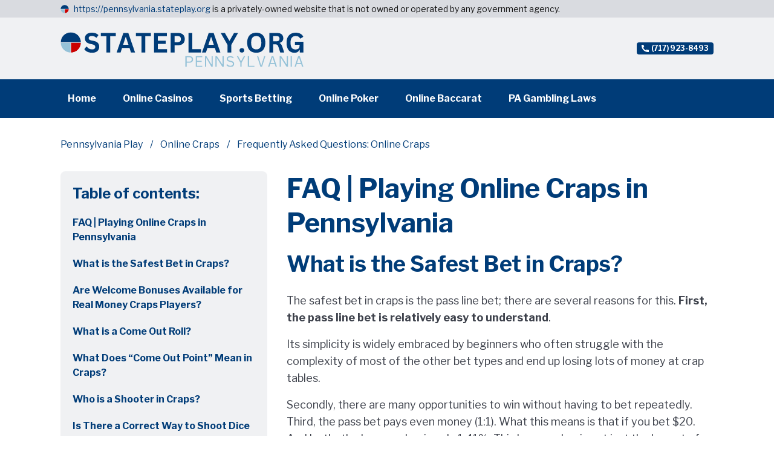

--- FILE ---
content_type: text/html; charset=utf-8
request_url: https://pennsylvania.stateplay.org/faq-craps
body_size: 11748
content:
<!DOCTYPE html><html lang="en-US"><head><meta charSet="utf-8"/><meta name="viewport" content="width=device-width"/><title>Online Craps FAQ - StatePlay.org</title><meta name="description" content="Learn more about playing online craps in Pennsylvania. Choose from a wide selection of betting options and casino bonuses for beginners and experienced players. "/><meta name="keywords" content="Pennsylvania craps faq, online craps faq, online casino, Pennsylvania casinos, Pennsylvania online gambling, Pennsylvania betmgm casino, Pennsylvania online poker, Pennsylvania online baccarat, Pennsylvania online blackjack, Pennsylvania online craps, Pennsylvania sports betting"/><link rel="shortcut icon" href="https://storage.googleapis.com/strapi-gambling-media/Favicon_71b8a65cb8/Favicon_71b8a65cb8.svg"/><meta property="og:url" content="https://pennsylvania.stateplay.org/faq-craps"/><meta property="og:image" content="https://storage.googleapis.com/strapi-gambling-media/Untitled_design_4_5ed1e2b092/Untitled_design_4_5ed1e2b092.png"/><meta property="og:description" content="Learn more about playing online craps in Pennsylvania. Choose from a wide selection of betting options and casino bonuses for beginners and experienced players. "/><meta property="og:site_name" content="Pennsylvania Play"/><script type="application/ld+json">{"@context":"https://schema.org","@type":"BreadcrumbList","itemListElement":[{"@type":"ListItem","position":1,"name":"Pennsylvania Play","item":"https://pennsylvania.stateplay.org"},{"@type":"ListItem","position":2,"name":"Online Craps","item":"https://pennsylvania.stateplay.org/online-craps"},{"@type":"ListItem","position":3,"name":"Frequently Asked Questions: Online Craps","item":"https://pennsylvania.stateplay.org/faq-craps"}]}</script><link rel="canonical" href="https://pennsylvania.stateplay.org/faq-craps"/><link rel="preload" as="image" imagesrcset="https://storage.googleapis.com/strapi-gambling-media/STATEPLAY_PENNSYLVANIA_0_75x_20c4c2817c/STATEPLAY_PENNSYLVANIA_0_75x_20c4c2817c.svg 1x, https://storage.googleapis.com/strapi-gambling-media/STATEPLAY_PENNSYLVANIA_0_75x_20c4c2817c/STATEPLAY_PENNSYLVANIA_0_75x_20c4c2817c.svg 2x"/><meta name="next-head-count" content="13"/><script>(function(w,d,s,l,i){w[l]=w[l]||[];w[l].push({'gtm.start':
                          new Date().getTime(),event:'gtm.js'});var f=d.getElementsByTagName(s)[0],
                          j=d.createElement(s),dl=l!='dataLayer'?'&l='+l:'';j.async=true;j.src=
                          'https://www.googletagmanager.com/gtm.js?id='+i+dl;f.parentNode.insertBefore(j,f);
                          })(window,document,'script','dataLayer','GTM-K6T429W');</script><link rel="preload" href="/_next/static/css/7cb448b49dbc69bc.css" as="style"/><link rel="stylesheet" href="/_next/static/css/7cb448b49dbc69bc.css" data-n-g=""/><link rel="preload" href="/_next/static/css/f957a8d26ef73520.css" as="style"/><link rel="stylesheet" href="/_next/static/css/f957a8d26ef73520.css" data-n-p=""/><noscript data-n-css=""></noscript></head><body><noscript><iframe src="https://www.googletagmanager.com/ns.html?id=GTM-K6T429W"
                            height="0" width="0" style="display:none;visibility:hidden"></iframe></noscript><div id="__next" data-reactroot=""><div style="position:fixed;top:0;left:0;right:0;height:4px;z-index:100;background:var(--ProgressBarBackground)"><div style="width:0%;background:var(--ProgressBarLine);height:4px"></div></div><div class="UpButton_button__F9ncw"><img alt="up button arrow" srcSet="/_next/static/media/nav_arrow.9cd7ea62.svg 1x, /_next/static/media/nav_arrow.9cd7ea62.svg 2x" src="/_next/static/media/nav_arrow.9cd7ea62.svg" width="26" height="16" decoding="async" data-nimg="future" loading="lazy" style="color:transparent"/></div><div><div style="display:flex;flex-direction:column;justify-content:space-between;min-height:100vh"><div><div class="Disclaimer_notice__IbS0a"><div class="Disclaimer_noticeInner__mj8fo"><div class="Disclaimer_noticeFlag__A6_W_"><img alt="logotype" srcSet="https://storage.googleapis.com/strapi-gambling-media/Favicon_71b8a65cb8/Favicon_71b8a65cb8.svg 1x, https://storage.googleapis.com/strapi-gambling-media/Favicon_71b8a65cb8/Favicon_71b8a65cb8.svg 2x" src="https://storage.googleapis.com/strapi-gambling-media/Favicon_71b8a65cb8/Favicon_71b8a65cb8.svg" width="14" height="14" decoding="async" data-nimg="future" loading="lazy" style="color:transparent"/></div><div><a href="/">https://pennsylvania.stateplay.org</a> is a privately-owned website that is not owned or operated by any government agency.</div></div></div><div class="Header_header__QcCzM"><div class="Header_container__vyvFy"><div class="Header_containerInner__I2wTI"><a href="/" class="Header_logo__ENi0Y"><img alt="STATEPLAY_PENNSYLVANIA0.75x.svg" srcSet="https://storage.googleapis.com/strapi-gambling-media/STATEPLAY_PENNSYLVANIA_0_75x_20c4c2817c/STATEPLAY_PENNSYLVANIA_0_75x_20c4c2817c.svg 1x, https://storage.googleapis.com/strapi-gambling-media/STATEPLAY_PENNSYLVANIA_0_75x_20c4c2817c/STATEPLAY_PENNSYLVANIA_0_75x_20c4c2817c.svg 2x" src="https://storage.googleapis.com/strapi-gambling-media/STATEPLAY_PENNSYLVANIA_0_75x_20c4c2817c/STATEPLAY_PENNSYLVANIA_0_75x_20c4c2817c.svg" width="10" height="10" decoding="async" data-nimg="future" style="color:transparent"/></a><div class="Header_searchAndNavigation__Ovrxn"><div class="Header_shortNavigation__xM_VL"><a class="Header_shortNavigationPhone__59_39" href="tel:+17179238493"><img alt="phone icon" srcSet="/_next/static/media/phoneIcon.ef3026e0.svg 1x, /_next/static/media/phoneIcon.ef3026e0.svg 2x" src="/_next/static/media/phoneIcon.ef3026e0.svg" width="12" height="12" decoding="async" data-nimg="future" loading="lazy" style="color:transparent"/><span>(717) 923-8493</span></a></div></div></div></div><div class="DesktopNavigation_container__xoVpA"><div class="DesktopNavigation_inner___IsQ8"><a href="/" class="">Home</a><a href="/online-casinos" class="">Online Casinos</a><a href="/sports-betting" class="">Sports Betting</a><a href="/online-poker" class="">Online Poker</a><a href="/online-baccarat" class="">Online Baccarat</a><a href="/gambling-laws" class="">PA Gambling Laws</a></div></div><div class="Header_mobileInner__Xn2yo" style="display:none"><div class="MobileNavigation_container__nY8Kq"><a href="/" class="MobileNavigation_link__8yKz4">Home</a><a href="/online-casinos" class="MobileNavigation_link__8yKz4">Online Casinos</a><a href="/sports-betting" class="MobileNavigation_link__8yKz4">Sports Betting</a><a href="/online-poker" class="MobileNavigation_link__8yKz4">Online Poker</a><a href="/online-baccarat" class="MobileNavigation_link__8yKz4">Online Baccarat</a><a href="/gambling-laws" class="MobileNavigation_link__8yKz4">PA Gambling Laws</a></div></div></div><div style="display:flex;flex-direction:column"><div class="PageHeader_pageHeader__N_Sv7"><div class="PageHeader_inner__CxtRq"><div class="PageHeader_breadcrumbs__xH3pX"><div class="Breadcrumbs_breadcrumbs__qFm96"><a href="/">Pennsylvania Play</a><a href="/online-craps">Online Craps</a><span>Frequently Asked Questions: Online Craps</span></div></div></div></div></div><div class="CategoryPage_wrapper__cxuku"><div class="CategoryPage_inner__gqTQ2"><div class="CategoryPage_secondaryColumn__YM4Yb"><div class="TableOfContent_tableOfContent__t74aO"><div class="TableOfContent_tableOfContentTitle__cVnKd">Table of contents:</div><div class="TableOfContent_scrollLinks__kXE9I"><a href="#faq--playing-online-craps-in-pennsylvania" class="">FAQ | Playing Online Craps in Pennsylvania</a><a href="#what-is-the-safest-bet-in-craps" class="">What is the Safest Bet in Craps?</a><a href="#are-welcome-bonuses-available-for-real-money-craps-players" class="">Are Welcome Bonuses Available for Real Money Craps Players?</a><a href="#what-is-a-come-out-roll" class="">What is a Come Out Roll?</a><a href="#what-does-“come-out-point”-mean-in-craps" class="">What Does “Come Out Point” Mean in Craps?</a><a href="#who-is-a-shooter-in-craps" class="">Who is a Shooter in Craps?</a><a href="#is-there-a-correct-way-to-shoot-dice-in-craps" class="">Is There a Correct Way to Shoot Dice in Craps?</a><a href="#what-are-the-types-of-craps-bets-available" class="">What are the Types of Craps Bets Available?</a><a href="#what-is-the-pass-line-bet" class="">What is the Pass Line Bet?</a><a href="#what-is-the-don’t-pass-line-bet" class="">What is the Don’t Pass Line Bet?</a><a href="#what-is-a-come-bet" class="">What is a Come Bet?</a><a href="#what-is-a-don’t-come-bet" class="">What is a Don’t Come Bet?</a><a href="#what-are-odds-bets-craps" class="">What are Odds Bets Craps?</a><a href="#what-are-place-bets" class="">What are Place Bets?</a><a href="#what-are-buy-bets" class="">What are Buy Bets?</a><a href="#what-are-place-to-lose-bets" class="">What are Place to Lose Bets?</a><a href="#what-is-the-house-edge-in-craps" class="">What is the House Edge in Craps?</a><a href="#what-are-odds-bets-in-crap" class="">What are Odds Bets in Crap?</a><a href="#what-are-the-big-6-and-big-8" class="">What are the Big 6 and Big 8?</a><a href="#how-does-a-horn-bet-work-in-craps" class="">How does a Horn Bet Work in Craps?</a><a href="#as-a-beginner-which-bet-should-i-go-with" class="">As a Beginner, Which Bet Should I Go With?</a><a href="#what-are-the-hardest-numbers-to-throw-in-craps" class="">What are the Hardest Numbers to Throw in Craps?</a><a href="#what-are-the-easiest-numbers-to-throw-in-craps" class="">What are the Easiest Numbers to Throw in Craps?</a><a href="#are-there-any-free-craps-games-to-play-online" class="">Are There Any Free Craps Games to Play Online?</a><a href="#what-does-‘yo’-mean-at-the-crap-table" class="">What Does ‘Yo’ Mean at the Crap Table?</a><a href="#is-there-a-strategy-that-gives-players-an-edge-when-you-play-craps-online" class="">Is There a Strategy That Gives Players an Edge when You Play Craps Online?</a></div></div></div><div class="CategoryPage_mainColumn__OYJAH"><div class="Content_content__2Hcsa"><h1 id="faq--playing-online-craps-in-pennsylvania">FAQ | Playing Online Craps in Pennsylvania</h1>
<h2 id="what-is-the-safest-bet-in-craps">What is the Safest Bet in Craps?</h2>
<p>The safest bet in craps is the pass line bet; there are several reasons for this. <strong>First, the pass line bet is relatively easy to understand</strong>. </p>
<p>Its simplicity is widely embraced by beginners who often struggle with the complexity of most of the other bet types and end up losing lots of money at crap tables. </p>
<p>Secondly, there are many opportunities to win without having to bet repeatedly. Third, the pass bet pays even money (1:1). What this means is that if you bet $20. And lastly, the house edge is only 1.41%. This house edge is not just the lowest of the table games; it is one of the lowest in the whole casino. </p>
<p>Because the house edge ensures that you lose money consistently in the long run while the crap casinos make money at your expense, it is crucial that you play games with the smallest house edges to safeguard your money. No other crap bet provides such relative security for your fund as the pass bet does.  </p>
<h2 id="are-welcome-bonuses-available-for-real-money-craps-players">Are Welcome Bonuses Available for Real Money Craps Players?</h2>
<p>Yes. Online casino sites often offer welcome bonuses for players who’ve just signed up for an account.</p>
<p>However, players should be aware that a bonus can only be withdrawn after all the wagering requirements have been met. Most casinos have different wagering requirements for their various crap games. Players must confirm if the bonus contributes to the playthrough requirements in order to maximize the bonus offered and increase their chances of withdrawing. </p>
<p>To fulfill the playthrough requirements, some casinos only accept real money bets.</p>
<p>Nonetheless, if the bonus helps with this, it would increase the possibility that the bonus can be withdrawn. This can be confirmed by reading the terms and conditions or the FAQ page.</p>
<h2 id="what-is-a-come-out-roll">What is a Come Out Roll?</h2>
<p>The come-out roll is the initial roll of the dice at the beginning of a game of craps or the first roll after the previous betting round has ended. While a player executes the come-out roll in brick-and-mortar casinos, the process is computerized in online crap games. </p>
<h2 id="what-does-“come-out-point”-mean-in-craps">What Does “Come Out Point” Mean in Craps?</h2>
<p>The “come-out point” is simply a number that acts as a point during the come bet. The shooter throws a total of 4,5,6,8,9, or 10 during the come-out roll.</p>
<h2 id="who-is-a-shooter-in-craps">Who is a Shooter in Craps?</h2>
<p>The player who is rolling the dice during the game is referred to as “the shooter.” </p>
<p>A player who wishes to act as a shooter must initially place a bet on the pass line or don’t pass line to be eligible for the role, and the duty of being the shooter rotates around the table in a clockwise manner. Players should note that while serving as a shooter is one of the most exciting aspects of craps, not everyone can handle the pressure of being a shooter. </p>
<p>In craps, the shooter continues rolling the dice until he loses. But as long as his throwing is 7s and 11s on the come—out rolls, and he is also making point totals instead of 7s during subsequent throws, he gets to keep his job; that is, he continues shooting the dice.</p>
<h2 id="is-there-a-correct-way-to-shoot-dice-in-craps">Is There a Correct Way to Shoot Dice in Craps?</h2>
<p>When you are playing craps online, there’s no technique involved in throwing dice. Just click on “Roll the Dice” button, and the computer does the rest. That’s it! However, if you are shooting dice in a land-based casino, you should toss the dice, with one hand, to the other side of the table, making sure they hit the crap table first and then bounce against the back wall. By doing this, all participants at the table are assured that the shooter has no control over the outcome. </p>
<p>When you are handling the dice, as a shooter, always handle the dice with one hand and never allow them to leave the table. That is, always keep your hand inside the table. If you want to take a sip of water or shake a friend, make sure you do so before picking up the dice. Once you pick up those dice, the eyes of all players at the table will be on you. For security reasons, this is a standard rule at all casinos. </p>
<h2 id="what-are-the-types-of-craps-bets-available">What are the Types of Craps Bets Available?</h2>
<p>Craps bets can be classified into two groups: single roll bets or proposition bets and multi-roll bets. Proposition bets count for only one role from the shooter and expire right away. On the other hand, multi-roll bets take several throws from the shooter before they are completed. </p>
<p>Listed below are the different types of bets in craps</p>
<p>(i) Pass Line and Don’t Pass Bets</p>
<p>(ii) Come and Don’t Come Bets</p>
<p>(iii) Odds Bets</p>
<p>(iv) Place Win Bets</p>
<p>(v) Place Lose Bets</p>
<p>(vi) Buy Bets</p>
<p>(vii) Lay Bets</p>
<p>(viii) Big 6 and Big 8</p>
<p>(ix) Hardway Bets</p>
<p>(x) Field Bets</p>
<p>(xi) Proposition Bets</p>
<h2 id="what-is-the-pass-line-bet">What is the Pass Line Bet?</h2>
<p>The Pass Line, the most popular craps bet, has a house edge of only 1.4%, and it is the simplest but to place. Pass line bets entail betting on the shooter rolling a 7 or 11 before a 2,3 or 12 on the come-out roll. If the value of the dice roll is 7, 11, or 2, the pass bet wins. But if the dice value is 2,3, or 12, it loses. If any other number is rolled, the pass bet remains active on the craps table until the shooter lands the point number again, or a 7.</p>
<p>Pass line bets must be placed before the come-out roll, and it pays even money (1:1) when it wins. </p>
<h2 id="what-is-the-don’t-pass-line-bet">What is the Don’t Pass Line Bet?</h2>
<p>This bet goes against the odds and can be played most of the time during a game. In essence, it is the opposite of the Pass Line Bet. don’t pass bets win when the value of the come-out roll is 2 or 3 and lose when it is 7 or 11. If the value is 12, then the bet is pushed, meaning it neither wins nor loses. And just like the pass line bet, it stays on the table if a point is established. Don't pass bets lose if the point is rolled again and wins if a 7 is rolled. </p>
<p>Although the don’t pass bet has an attractive house edge of 1.36%, most players find it to be unappealing because you are essentially betting on other bettors losing. </p>
<h2 id="what-is-a-come-bet">What is a Come Bet?</h2>
<p>Bettors can only make this bet after the Pass Line has been set. However, the rules are just the same as those for a pass-line bet. </p>
<p>If the first roll after you have placed a come bet is a 7 or 11, then you win the bet. You lose if a 2, 3, or 12 is rolled. If any other number is rolled, this will be the point for your come bet. Therefore, if a 5 is rolled, then it becomes your point. Your bet remains in place and wins if a 5 is rolled again but loses if a 7 is rolled.</p>
<p>The come bet pays out even money (1:1) and has a house edge of 1.41%.</p>
<h2 id="what-is-a-don’t-come-bet">What is a Don’t Come Bet?</h2>
<p>The don't come bet is the reverse of the come bet. After the point has been established, players wager on the shooter rolling a 2 or 3 before a 7 or 11. If a 7 or 11 comes up, then it loses. Any other number establishes the point for your don't come bet. This point will remain in place until it either wins or loses. It wins if a 7 is rolled and loses if the point is rolled. Don’t come bet pays out even money (1:1) and has a house edge of 1.36%.</p>
<h2 id="what-are-odds-bets-craps">What are Odds Bets Craps?</h2>
<p>This bet is made as an addition to the Pass and Don’t Pass, Come and Don't Come Bets. </p>
<p>Pass Line odds are set exactly below the player’s original pass line bet. Don’t Pass Odds are set in place at the player’s request. These bets are paid according to the true odds of the dice:</p>
<p>Point or Come and Don’t Come</p>
<p>Number Pass Odds Don’t Pass Line Odds </p>
<p>4 and 10 Pay 2 to 1 1 to 2</p>
<p>5 and 9 Pay 3 to 2 2 to 3</p>
<p>6 and 8 Pay 6 to 5 5 to 6</p>
<h2 id="what-are-place-bets">What are Place Bets?</h2>
<p>Place bets can be made after a come-out when a point has been established. Place bets win when a certain number (4, 5, 6, 8, 9, 10) comes up before a 7. There are three different payouts and house edges for each dice number gambled on. </p>
<p>Number Chosen Payout House Edge</p>
<p>6 or 8 7:6 1.52%</p>
<p>5or 9 7:5 4%</p>
<p>4 or 10 9:5 6.67% </p>
<h2 id="what-are-buy-bets">What are Buy Bets?</h2>
<p>A buy bet is similar to a place win in that you are betting on a specific number to be rolled before a 7. The difference is that payouts are higher, but you must pay a 5% commission in exchange. At some casinos, you have to pay this fee when you place your bet, while at others, you only pay it if you win. Again, the payout depends on which number was chosen. </p>
<p>Number Chosen Payout</p>
<p>6 or 8 6:5</p>
<p>5  or 9 3:2</p>
<p>4 or 10 2:1</p>
<p>The buy bet has a house edge of 4.76% or less, depending on if the casino only takes a commission on winning bets. </p>
<h2 id="what-are-place-to-lose-bets">What are Place to Lose Bets?</h2>
<p>Place lose bet is pretty much the opposite of the place win bet. They can both be on the same numbers  (4, 5, 6, 8, 9, or 10). But with a place lose, you win if a 7 comes up before your chosen number. The payouts, again, vary according to the number that has been selected. </p>
<p>Number Chosen Payout</p>
<p>6 or 8 4:5</p>
<p>5  or 9 5:8</p>
<p>4 or 10 5:11</p>
<h2 id="what-is-the-house-edge-in-craps">What is the House Edge in Craps?</h2>
<p>The house edge in craps, just like in other casino games, refers to the mathematical advantage that the craps game and, by extension, the land-based or online casino where you gamble have over you as you play. Because of this, the online casino where you play craps will always get a certain percentage of what you bet over time, while you always lose a certain percentage of what you bet. </p>
<p>The house edge helps the gambling provider cover the cost of running the game, paying the staff, and keeping the casino or club in a good state. For the online gaming providers, it goes towards maintaining servers, software, and other technical components related to playing craps online. Any profit that businesses make from gambling comes from the cash that players put into the game, regardless of whether it is from craps or any other game. </p>
<p>Casinos use the laws of averages to calculate the house edge. In other words, the casino determines a fair house edge using statistics from a specific game. As a result, the casino makes money in the long run. That is, even after players have received their winnings. </p>
<p>Therefore, players should actively look for games with the smallest house edges. </p>
<p>Because craps has a reputation of having some of the best odds of all casino games, it is quite popular among bettors. Also, the game has various betting options. Some bets can be resolved in a single roll of the dice. Others may take several throws. </p>
<p>Players can earn the most money by betting on outcomes that happen the least. Conversely, frequent outcomes yield less money. No craps strategy is guaranteed to succeed because of these technicalities. To increase your chances of winning at craps, experienced players recommend mixing probabilities and adjusting bet sizes. </p>
<h2 id="what-are-odds-bets-in-crap">What are Odds Bets in Crap?</h2>
<p>“The Odds” is a one-of-a-kind wager in any casino, let alone craps. This is simply because this bet has no house edge, meaning the odds that they give on this bet are fair and true.</p>
<p>An odds bet is a side wager that is tied to the point. You are betting on the result of a number before 7 is rolled. The player can bet on a variety of outcomes, each with distinct odds. These odds are outlined below:</p>
<ul>
<li>4 and 10 = 2 to 1</li>
<li>5 and 9 = 3 to 2</li>
<li>6 and 8 = 6 to 5</li>
</ul>
<p>The most important thing to remember about the odds bet is that you will be restricted in the amount you can wager. The house does this primarily because they don't make money from the bet. It is not a deterrent in the traditional sense, but it does attempt to minimize the action.</p>
<p>Another factor to remember with this bet is that if you are clearing a casino bonus, these wagers will most likely not contribute towards any clearing conditions.</p>
<h2 id="what-are-the-big-6-and-big-8">What are the Big 6 and Big 8?</h2>
<p>These are straightforward bets and can be placed anytime during a craps game. A big 6 wins if any 6 is thrown before a 7, and a big 8 wins if any 8 is thrown before a 7. The big 6 and big are two of the popular bets. But their attraction has a lot to do with their large numbers and prominence on the craps board, not because they have great odds. The large numbers on the board get a lot of attention, especially from inexperienced players. </p>
<p>The odds of winning on these two bets are 6:5, and the odds of getting paid are 1:1. This results in a fairly large house edge of 9.09%. And since the house edge is the casino’s profit margin, the larger it is, the more money you will lose in the long run. Realistically, there are better bets you can make at the table. </p>
<h2 id="how-does-a-horn-bet-work-in-craps">How does a Horn Bet Work in Craps?</h2>
<p>The horn bet is made up of different bets put together. When a player bets on the horn, they are betting that the shooter will roll a 2, 3, 11, or 12. In craps, these are the hardest and least likely numbers to roll. Basically, you will win the bet if any of these four numbers show up on the dice. The horn bet is a popular bet that includes snake eye, box cars, yo, and ace-deuce, it is part of the proposition bets. </p>
<p>The chances of winning the horn bet are actually 5:1. But the payout odds are a little more complicated, though. Usually, the house pays 27:4 if the shooter rolls a 2 or 12, and the house pays 3:1 odds if the shooter rolls a 3 or 11. This shows that the odds differ slightly if you were to be on each of these other bets separately. In the end, the house edge is 12.5%, which is not that great, to begin with, even though this seems like a strange bet with a lot of rules.</p>
<p>If you place a $ Horn bet, for example, the money will be split evenly between the four numbers, and the stickman will place four $5 chips on 2, 3, 11, and 12. Unlike any craps bet which wins when any one of the craps numbers is rolled, with the Horn bet, only the number that is rolled wins, the remaining three stakes you've placed will lose in the end. </p>
<p>To demonstrate how the horn bet truly works, let's assume you've placed bets that are evenly divisible by four in place. That is, you have put $20 "around the horn ." This means you have put $5 on each of the numbers 2, 3, 11, and 12 to cover them all. The next time you throw the dice, the number 12 comes up, so you practically win with one of your individual stakes. As the payout for the Horn bet depends on the winning number, and 12 pays 30 to 1, you will get $150 plus your initial $15 stake on 12. </p>
<p>Unfortunately, your bets on the remaining three numbers 2, 3, and 11 will lose in the end, causing you to give up your remaining $15. However, it turns out this is the most profitable option as you will win $15 and lose $15. In this case, your net profit will be $140. If you bet $20 and one of the following numbers is thrown, 4, 5, 6, 7, 8, 9, or 10, you will lose your entice $20 stake and leave with nothing. </p>
<h2 id="as-a-beginner-which-bet-should-i-go-with">As a Beginner, Which Bet Should I Go With?</h2>
<p>As a beginner, the best bets to start with at the craps table are the Pass and Don't Pass bets. The reason is that they are simple and easy-to-understand bets, and they also have a very low house edge. </p>
<p>Because craps can be a very complicated game with dozens of bets and a lot of activity going on at the table, beginner players should take their time to study and learn the complex bet types. The aim of the game at this stage is to 'keep it simple,' and it does not get any better than the pass and don't pass bets. </p>
<p>One of the unique traits of craps, among other casino games, is that the house edge varies widely from one bet to the other. While the pass bet has one of the best wagers in the casino with its relatively low house edge of 1.41%, there are also bets with massive house edges, such as the 2 or 12 bets and any 7 bet, with a house edge of 13.89% and 16.67% respectively. </p>
<p>By playing the pass bet, a beginner player gets to improve craps wagering deliberately and systematically and avoids reckless play that usually works in favor of the house. To make a pass bet, you place a wager on the line that reads "Pass" on the craps table. On the come-out roll, if the player — also known as the shooter — rollers a 7 or 11, the bet wins. However, if the first roll is a 2, 3, or 12, the bet is lost. Any other number becomes the player's 'point .'If the player hits their point, meaning that they roll that number again before hitting a 7, the pass bet wins. If they hit the 7 first, the pass bet loses. </p>
<p>All winning pass bets pay even money (1 — 1), just like a winning blackjack hand, and the house edge of 1.41% makes it one of the best bets in the casino. The "Don't Pass" bet is similar to the pass bet but works the other way around. Basically, you are betting against the shooter (and most of the participants at the table). There is a little difference to the "Come-out" roll but otherwise, what loses for the player in the "pass" bet wins for them in the "Don't Pass" bet. Like the "Pass" bet, there is a portion of the craps table labeled the "Don't Pass" line. This is where you place your "Don't Pass" bet.</p>
<p>If you roll a 7 or 11, you win, and the don't pass bet loses. On the other hand, if you roll a 2 or 3 on the come-on roll, then your don't pass wins, and you lose. There's a small difference involving the 12 roll. In most casino craps situations, the player loses on the 12, but 'Don't Pass' players push.</p>
<p>If the player rolls any number other than a 2, 3, 7, 11, or 12, that number becomes his "point" for the player's Don't Pass bet to win; they must roll a 7 before their rolling "point" again. If they roll this 'point' first, they win, and you lose your "Don't Pass" bet.</p>
<h2 id="what-are-the-hardest-numbers-to-throw-in-craps">What are the Hardest Numbers to Throw in Craps?</h2>
<p>When playing craps, the two hardest numbers to roll are 2 and 12. Only one throw of the dice can produce both of these outcomes (1 and 1 = 2, 6 and 6 = 12), and there is a 1:36 chance of rolling a 2 or 12. </p>
<h2 id="what-are-the-easiest-numbers-to-throw-in-craps">What are the Easiest Numbers to Throw in Craps?</h2>
<p>The easiest number to throw in a game of craps is "7." The reason is that it has the most possible combinations (six), which makes it the number that has the potential to come up most often. This is why 7 is the magic number in craps. The possible combinations of 7 are as follows: 1 and 6, 6 and 1, 2 and 5, 5 and 2, 3 and 4, and 4 and 3. Following 7 as the easiest number to roll in craps is the 6 and 8 (with 5 possible combinations), then 5 and 9 (4 combinations), 4 and 10 (3 combinations), 3 and 11 (2 combinations), and finally 2 and 12 (2 combinations). </p>
<h2 id="are-there-any-free-craps-games-to-play-online">Are There Any Free Craps Games to Play Online?</h2>
<p>Yes. Indeed, there are hundreds of gaming sites where players can play craps. While some of these online casinos will allow players to play their favorite game in demo practice mode without an account, others require that you sign up for an account before you are permitted to play for free. </p>
<p>Craps can be played online through various means. There are social networking sites that open up lots of doors for social gaming, websites that offer free casino games, and independent software developers that offer free downloadable game apps. </p>
<p>However, if you want to play for free on licensed and regulated websites, which is the best option for the safety of your personal data, there are some conditions you have to meet. To play for free at these reputable online casinos, you will have to verify that you are 21 years of age or older and that you are physically present within the borders of the state where the casino operates. Obviously, you will also have to create an online account with the casino in order to play for free. </p>
<p>Once you have completed the sign-up process, most of these online casinos will allow you to test different crap variants for free—except live dealer craps games, of course. Most online craps make their games available to their customers via Android and iOS operating systems. If you can't download this software from the Google Store or Apple App Store, you can check the online casino's website for a downloadable app or use their web browser-based app.</p>
<h2 id="what-does-‘yo’-mean-at-the-crap-table">What Does ‘Yo’ Mean at the Crap Table?</h2>
<p>The number 11 is called “yo” or “yo-leven” at the craps table. This bit is called “yo” because the croupier usually yells  “yo-leven” to avoid a mix-up between 11 and the similar-sounding 7.</p>
<p>Basically, the Yo bet is just a name for a wager on the shooter of the dice rolling an 11. Since a dice consists of a 5 and 6, the odds of rolling a yo are equal to that of rolling a 3 (ace deuce). Although rolling an 11 is the second most infrequent number to occur, the player could earn huge winnings and payouts if it does.  </p>
<p>The chances of rolling a yo are 1 in 36 (17:1). However, the house pays out odds of 15:1, creating a massive house edge of 11.11%. This high edge is unfavorable since players lose more money and more regularly because the house keeps a larger portion of the profit in the long run. As a result, the eleven bet is typically reserved for players who are “feeling lucky” and want to make a proposition bet. In the short term, the payouts remain attractive at $15 for every $1 wagered.</p>
<h2 id="is-there-a-strategy-that-gives-players-an-edge-when-you-play-craps-online">Is There a Strategy That Gives Players an Edge when You Play Craps Online?</h2>
<p>No. craps is an unbeatable game in the long run, according to experts in the field. However, in practice, you can reduce the house edge in craps to minimal proportions that it is almost non-existent. This allows gamblers to enjoy massive winning streaks that would not be possible in another game. </p></div></div></div></div></div><div class="Footer_container__3crh2"><div class="Footer_logo__EY4tQ"><img alt="PAPlay Logo (568 × 116 px).svg" srcSet="https://storage.googleapis.com/strapi-gambling-media/PA_Play_Logo_568_116_px_2c1a31debc/PA_Play_Logo_568_116_px_2c1a31debc.svg 1x, https://storage.googleapis.com/strapi-gambling-media/PA_Play_Logo_568_116_px_2c1a31debc/PA_Play_Logo_568_116_px_2c1a31debc.svg 2x" src="https://storage.googleapis.com/strapi-gambling-media/PA_Play_Logo_568_116_px_2c1a31debc/PA_Play_Logo_568_116_px_2c1a31debc.svg" width="10" height="10" decoding="async" data-nimg="future" loading="lazy" style="color:transparent"/></div><div class="Footer_navigation__xUqbw"><a href="/">Home</a><a href="/online-poker">Online Poker</a><a href="/online-casinos">Online Casinos</a><a href="/online-baccarat">Online Baccarat</a><a href="/online-blackjack">Online Blackjack</a><a href="/sports-betting">Sports Betting</a><a href="/casinos">PA Casinos</a><a href="/fantasy-sports">Fantasy Sports</a><a href="/video-poker">Online Video Poker</a><a href="/online-slots">Online Slots</a><a href="/pennsylvania-sport-leagues">Sport Leagues in Pennsylvania</a></div><div class="Footer_notice__jyz7X">Call 1-800-GAMBLER, if you or a loved one has a gambling problem.

Pennsylvania Play is intended ONLY for audiences 21 years and older. Pennsylvania.StatePlay.org is not affiliated with any government agency. It presents independent information for the purpose of providing consumers insight into the online gaming industry. The material on this website has been prepared for information purposes only. It is not intended to provide nor should it be relied upon for gaming, legal, or investment advice.

</div></div></div></div></div></body></html>

--- FILE ---
content_type: text/css; charset=utf-8
request_url: https://pennsylvania.stateplay.org/_next/static/css/7cb448b49dbc69bc.css
body_size: 7824
content:
@import url("https://fonts.googleapis.com/css2?family=Libre+Franklin:ital,wght@0,400;0,700;1,400&family=Roboto:ital,wght@0,400;0,700;1,400&display=swap");:root{--black:#131313;--white:#fff;--infographic1:#0a62a5;--infographic2:#008cb4;--infographic3:#00aab4;--infographic4:#00aa87;--infographic5:#20bb9b;--infographic6:#8cd26e;--blue50:#dbe3f4;--blue100:#b7c9d6;--blue200:#95c2d8;--blue300:#66aed2;--blue400:#0e7db4;--blue500:#014f8a;--blue600:#003c78;--blue700:#03305e;--blue800:#02274b;--blue900:#0b1e33;--red50:#ffebeb;--red100:#ffd7d7;--red200:#fea3a3;--red300:#fe6565;--red400:#fd3333;--red500:#fd0000;--red600:#ca0000;--red700:#970000;--red800:#790000;--red900:#5b0000;--purple50:#e7e8f6;--purple100:#d7d9f0;--purple200:#c4c6e7;--purple300:#aaa5f3;--purple400:#7a75c9;--purple500:#5954a6;--purple600:#3f3a8c;--purple700:#262262;--purple800:#171445;--purple900:#0e0c2d;--green50:#effdef;--green100:#e0fbe0;--green200:#b8f6b8;--green300:#87ef87;--green400:#61ea61;--green500:#39e539;--green600:#2eb72e;--green700:#282;--green800:#1b6e1b;--green900:#155315;--gray50:#f4f6f7;--gray100:#f0f1f3;--gray200:#d9dbe0;--gray300:#c9cdd6;--gray400:#afb5c2;--gray500:#9aa0ac;--gray600:#9299a6;--gray700:#6f747d;--gray800:#4b505a;--gray900:#2e313a;--yellow50:#fffbeb;--yellow100:#fff8d7;--yellow200:#feefa3;--yellow300:#fee465;--yellow400:#fddb33;--yellow500:#fdd200;--yellow600:#caa800;--yellow700:#977d00;--yellow800:#796400;--yellow900:#5b4c00;--banner-cards__background-color:rgba(240,241,243,.2);--banner-cards_card__background-color:var(--white);--banner-cards_card__border-color:var(--gray600);--banner-cards_card__color:var(--blue600);--banner-cards_card__color--hover:var(--blue600);--banner-cards_card__border-color--hover:var(--blue600);--banner_background__start-color:#eff0f2;--banner_background__end-color:#eff0f200;--card_background__color:var(--white);--card_border__color:var(--blue600);--card_title__color:var(--blue600);--card_text__color:var(--gray700);--card_button-text__color:var(--white);--card_button-background__color:var(--blue400);--card_button-background__color--hover:var(--blue600);--card_border__color--hover:var(--blue600);--content_text__color:#3e424c;--content_link__color:var(--blue600);--content_title__color:var(--blue600);--content_title6__color:var(--gray700);--counties_background__color:var(--blue50);--counties_title__color:var(--blue600);--counties_link__color:var(--blue600);--disclaimer_notice-background__color:var(--gray200);--disclaimer_notice-text__color:var(--gray900);--disclaimer_notice-link__color:var(--blue600);--footer__background:var(--blue600);--footer_link__color:var(--white);--footer_notice__color:var(--blue100);--navigation__background-color:var(--blue600);--navigation_link__color:var(--white);--navigation_link__color--hover:var(--white);--navigation_dropdown__background-color:var(--blue500);--navigation_dropdown__color:var(--white);--navigation_shadow__color:none;--header__background-color:var(--gray100);--header_phone__background-color:var(--blue600);--header_phone__color:var(--white);--header_mobile-menu-button__background-color:var(--blue600);--header_mobile-menu__open-background-color:var(--blue600);--header_mobile-menu__open-icon-color:var(--gray100);--header_mobile-menu__icon-color:var(--white);--list__border-color:var(--blue200);--list_header__background-color:var(--blue50);--list_header__title-color:var(--blue600);--navigation-grid_item__background-color:var(--blue50);--navigation-grid_item__color:var(--blue600);--navigation-grid_item__active-color:var(--blue600);--navigation-grid_dropdown__outline-color:var(--blue600);--navigation-grid_dropdown__background-color:var(--gray100);--navigation-grid_link__color:var(--blue600);--navigation-grid_link__background-color--hover:var(--gray200);--page-header__background-color:var(--white);--page-header_title__color:var(--blue600);--page-header_breadcrumbs__color:var(--blue600);--page-header_breadcrumbs__color--hover:var(--blue500);--progress-bar__background-color:var(--blue600);--progress-bar_line__color:var(--red600);--related-FAQ__background-color:var(--blue50);--related-FAQ_title__color:var(--blue600);--related-FAQ_link__color:var(--blue600);--related-FAQ_link__color--hover:var(--blue600);--table-of-content__background-color:var(--gray100);--table-of-content_link__color:var(--blue600);--table-of-content_link__background-color--hover:var(--gray200);--table-of-content_title__color:var(--blue600);--table-of-content_active__color:var(--white);--table-of-content_active__background-color:var(--blue600);--table-of-content_active__border-color:none;--table-of-content-bottom_overlay__color:rgba(3,16,30,.2);--table-of-content-bottom_header__background-color:var(--gray100);--table-of-content-bottom_in-this-section__color:var(--blue600);--table-of-content-bottom_title__color:var(--blue600);--table-of-content-bottom_open__color:var(--gray100);--table-of-content_icon__color:var(--blue600);--trusted-organizations_title__color:var(--blue600);--trusted-organizations_border__color:var(--gray600);--up-button__background-color:var(--blue600);--up-button_border__color:var(--white)}body,html{font-family:Libre Franklin,sans-serif}a{color:inherit;text-decoration:none}*{box-sizing:border-box;padding:0;margin:0}#nprogress .bar{background:var(--blue400)}#nprogress{pointer-events:none}#nprogress .bar{background:#29d;position:fixed;z-index:1031;top:0;left:0;width:100%;height:2px}#nprogress .peg{display:block;position:absolute;right:0;width:100px;height:100%;box-shadow:0 0 10px #29d,0 0 5px #29d;opacity:1;transform:rotate(3deg) translateY(-4px)}#nprogress .spinner{display:block;position:fixed;z-index:1031;top:15px;right:15px}#nprogress .spinner-icon{width:18px;height:18px;box-sizing:border-box;border-color:#29d transparent transparent #29d;border-style:solid;border-width:2px;border-radius:50%;-webkit-animation:nprogress-spinner .4s linear infinite;animation:nprogress-spinner .4s linear infinite}.nprogress-custom-parent{overflow:hidden;position:relative}.nprogress-custom-parent #nprogress .bar,.nprogress-custom-parent #nprogress .spinner{position:absolute}@-webkit-keyframes nprogress-spinner{0%{-webkit-transform:rotate(0deg)}to{-webkit-transform:rotate(1turn)}}@keyframes nprogress-spinner{0%{transform:rotate(0deg)}to{transform:rotate(1turn)}}.DesktopNavigation_container__xoVpA{padding:0 16px;background:var(--navigation__background-color);width:100%;position:relative;box-shadow:var(--navigation_shadow__color)}.DesktopNavigation_dropdown__J39Mn{background:var(--navigation_dropdown__background-color);padding:16px;position:absolute;left:0;right:0;bottom:0;transform:translateY(100%);z-index:110;height:300px}.DesktopNavigation_dropdownInner___ZgGf{display:flex;flex-direction:column;flex-flow:column wrap;align-content:flex-start;max-width:1100px;margin:0 auto;max-height:100%}.DesktopNavigation_inner___IsQ8{display:flex;flex-direction:row;max-width:1100px;margin:0 auto}.DesktopNavigation_inner___IsQ8 a{color:var(--navigation_link__color);padding:20px 22px;font-family:Libre Franklin,sans-serif;font-style:normal;font-weight:700;font-size:16px;line-height:155%;cursor:pointer}.DesktopNavigation_active__4U4u7,.DesktopNavigation_inner___IsQ8 a:hover{background:var(--navigation_dropdown__background-color);color:var(--navigation_link__color--hover)}.DesktopNavigation_inner___IsQ8 a>span{margin-left:8px!important}.DesktopNavigation_column__8nmAr{width:100%;max-width:168px;margin:16px;display:flex;flex-direction:column}.DesktopNavigation_column__8nmAr a{font-family:Libre Franklin,sans-serif;font-style:normal;font-weight:400;display:block}.DesktopNavigation_column__8nmAr a,.DesktopNavigation_column__8nmAr span{font-size:14px;line-height:155%;color:var(--navigation_dropdown__color);margin-bottom:8px}.DesktopNavigation_column__8nmAr span{font-weight:700}@media (max-width:1000px){.DesktopNavigation_container__xoVpA{display:none}}.MobileNavigation_link__8yKz4{padding:16px;color:var(--navigation_link__color);display:block}.MobileNavigation_link__8yKz4:hover{text-decoration:underline}.MobileNavigation_dropdownHeader__BjhdN{padding:12px 16px;font-size:16px;line-height:155%;color:var(--navigation_link__color);display:flex;flex-direction:row;justify-content:space-between;align-items:center;cursor:pointer}.MobileNavigation_dropdownActive___lD5Y,.MobileNavigation_dropdownActive___lD5Y .MobileNavigation_dropdownBody__HgHIT{background:var(--navigation_dropdown__background-color)}.MobileNavigation_dropdownActive___lD5Y>.MobileNavigation_dropdownHeader__BjhdN{font-weight:700}@media (min-width:1000.1px){.MobileNavigation_container__nY8Kq{display:none}}.Header_logo__ENi0Y{display:block;height:62px;max-width:100%}.Header_logo__ENi0Y img{width:unset!important;height:100%!important;max-width:100%}.Header_container__vyvFy{position:relative;background:var(--header__background-color);width:100%;padding:20px 16px}.Header_containerInner__I2wTI{max-width:1080px;width:100%;margin:0 auto;display:flex;flex-direction:row;justify-content:space-between;gap:16px}.Header_searchAndNavigation__Ovrxn{display:flex;flex-direction:column;justify-content:center;gap:8px}.Header_shortNavigation__xM_VL{display:flex;flex-direction:row;justify-content:flex-end}.Header_shortNavigation__xM_VL a{padding-right:8px;margin-right:8px;border-right:1px solid var(--gray700);font-family:Libre Franklin,sans-serif;font-size:16px;line-height:19px;color:var(--gray700)}.Header_shortNavigation__xM_VL a:last-child{padding-right:0;margin-right:0;border-right:none}.Header_shortNavigation__xM_VL .Header_shortNavigationPhone__59_39{color:var(--header_phone__color);background:var(--header_phone__background-color);border-radius:4px;padding:4px 8px!important;font-family:Libre Franklin,sans-serif;font-weight:700;font-size:12px;line-height:12px;display:flex;flex-direction:row;align-items:center}.Header_shortNavigationPhone__59_39 *{display:block}.Header_shortNavigation__xM_VL .Header_shortNavigationPhone__59_39>img:first-child{margin-right:4px!important}.Header_search__C8TjD{display:flex;flex-direction:row;width:100%;height:32px}.Header_mobileMenuButton__rYheR{display:none}.Header_mobileInner__Xn2yo{display:flex;flex-direction:column;justify-content:space-between;height:100%;overflow-y:scroll}.Header_mobilePhone__omJqS{font-weight:700;font-size:12px;line-height:155%;color:var(--header_phone__color);display:flex;align-items:center;padding:16px}.Header_mobilePhone__omJqS>img{margin-right:12px!important}@media (max-width:1000px){.Header_header__QcCzM{position:sticky;top:0;z-index:1010}.Header_searchAndNavigation__Ovrxn>div:nth-child(2){display:none}.Header_searchAndNavigation__Ovrxn{margin-right:76px}.Header_shortNavigationPhone__59_39{text-wrap:nowrap}.Header_logo__ENi0Y{height:52px}.Header_mobileMenuButton__rYheR{display:flex;align-items:center;justify-content:center;position:absolute;right:0;top:0;bottom:0;width:72px;background:var(--header_mobile-menu-button__background-color);cursor:pointer;z-index:10}.Header_headerMobileOpen__ZuGHY{position:fixed;top:0;bottom:0;left:0;right:0;display:flex;flex-direction:column}.Header_headerMobileOpen__ZuGHY,.Header_headerMobileOpen__ZuGHY .Header_mobileMenuButton__rYheR{background:var(--header_mobile-menu__open-background-color)}.Header_mobileMenuButton__rYheR path{fill:var(--header_mobile-menu__icon-color)}.Header_headerMobileOpen__ZuGHY .Header_mobileMenuButton__rYheR path{fill:var(--header_mobile-menu__open-icon-color)}}.Footer_container__3crh2{display:flex;flex-direction:column;align-items:center;width:100%;background:var(--footer__background);padding:32px 24px;background-repeat:no-repeat;background-position:calc(100% - 200px)}.Footer_logo__EY4tQ{height:64px}.Footer_logo__EY4tQ img{height:100%!important;width:unset!important;max-width:100%}.Footer_navigation__xUqbw{display:flex;flex-direction:row;justify-content:center;margin:16px 0;flex-wrap:wrap}.Footer_navigation__xUqbw a{padding:8px;color:var(--footer_link__color);font-family:Libre Franklin,sans-serif;font-size:16px}.Footer_navigation__xUqbw a:hover{text-decoration:underline}.Footer_notice__jyz7X{color:var(--footer_notice__color);font-family:Libre Franklin,sans-serif;font-size:16px;line-height:155%;max-width:900px;text-align:center}.Footer_noticeTop__7Gjjo{margin-top:32px;font-size:14px;line-height:17px}.Footer_address__3QEjF{width:100%;background:var(--blue700);text-align:center;color:var(--white);padding:16px;font-size:16px;line-height:155%}.Footer_address__3QEjF :after{content:"|";padding:0 8px}.Footer_address__3QEjF :last-child:after{content:""}@media (max-width:700px){.Footer_navigation__xUqbw{flex-direction:column}.Footer_navigation__xUqbw a{text-align:center}.Footer_container__3crh2{background-position:50%}.Footer_address__3QEjF *{display:block;min-width:100%}.Footer_address__3QEjF :after{content:"";padding:0}}.Banner_banner__AKExD{width:100%;padding-bottom:160px;margin-bottom:-160px;position:relative}.Banner_container__6533X{max-width:1100px;margin:0 auto;position:relative;z-index:1000;padding:72px 12px 0}.Banner_container__6533X>*{padding-bottom:60px}.Banner_banner__AKExD:after{position:absolute;display:block;content:" ";background:linear-gradient(0deg,var(--banner_background__start-color) 0,var(--banner_background__end-color) 100%);left:0;right:0;bottom:0;height:192px}.Banner_bannerWithoutCards__IkS4k{padding-bottom:0;margin-bottom:0}.Banner_bannerWithoutCards__IkS4k:after{height:0}.Banner_bannerForceBlur__qCC_h{padding-bottom:75px}.Banner_bannerForceBlur__qCC_h:after{min-height:100px}.Banner_bannerContainer__wxzzN{background:var(--banner_background__start-color)}.Banner_bannerBottom__u__Xr{max-width:1168px;margin:0 auto;padding:24px;display:flex;flex-direction:row;z-index:10}.Banner_bannerBackground__9Zb_y{position:absolute;top:0;bottom:0;left:0;right:0;overflow:hidden}.Banner_bannerBackground__9Zb_y img{width:100%;height:100%;-o-object-fit:cover;object-fit:cover;-o-object-position:center;object-position:center;display:block}.Banner_bannerImage__Hxsh3{flex-shrink:0;display:flex;flex-direction:column;justify-content:center;float:right;max-width:350px;max-width:100%}.Banner_bannerBottom__u__Xr p{font-family:Inter,sans-serif;font-size:18px;line-height:28px;color:var(--gray700)}.Banner_title__c6slY{margin:0;font-family:Libre Franklin,sans-serif;font-weight:700;font-size:56px;line-height:150%;text-align:center;color:var(--white);position:relative}@media (max-width:1200px){.Banner_container__6533X>*{padding-bottom:24px}.Banner_title__c6slY{font-size:48px}.Banner_bannerBottom__u__Xr{display:flex;flex-direction:column-reverse;align-items:center}}@media (max-width:700px){.Banner_title__c6slY{font-size:40px;text-align:left}.Banner_banner__AKExD{margin-bottom:0;padding-bottom:0}.Banner_banner__AKExD:after{display:none}.Banner_bannerImage__Hxsh3{max-width:100%;width:100%;margin-bottom:16px}.Banner_bannerImage__Hxsh3 img{margin:0 auto;width:100%;max-width:400px}.Banner_bannerImage__Hxsh3>span{max-width:100%!important}.Banner_bannerImage__Hxsh3>span,.Banner_bannerImage__Hxsh3>span>img{width:100%!important;height:unset!important}}.BannerCards_cards__fLiod{position:relative;z-index:100;margin:0 auto;padding:32px 28px;display:grid;grid-template-columns:repeat(2,1fr);grid-column-gap:32px;grid-row-gap:20px;max-width:min(calc(100% - 30px),1168px);background:var(--banner-cards__background-color);-webkit-backdrop-filter:blur(24px);backdrop-filter:blur(24px)}.BannerCards_cardsItem__l87q9{background:var(--banner-cards_card__background-color);border:1px solid var(--banner-cards_card__border-color);box-shadow:0 2px 2px 1px rgba(0,0,0,.22);padding:24px 20px;margin:1px;display:flex;flex-direction:row;align-items:center;font-family:Libre Franklin,sans-serif;font-weight:700;font-size:26px;color:var(--banner-cards_card__color);position:relative}.BannerCards_cardsItemLink__ttzz_{position:absolute;top:0;right:0;left:0;bottom:0;color:#00000000;z-index:100}.BannerCards_cardsItem__l87q9:hover{border:2px solid var(--banner-cards_card__border-color--hover);color:var(--banner-cards_card__color--hover);margin:0}.BannerCards_cardsItemIcon__aAPCi{margin-right:16px!important}.BannerCards_cardsItemIcon__aAPCi>span{height:100%!important}.BannerCards_cardsItemIcon__aAPCi>span>span{display:none!important}.BannerCards_cardsItemIcon__aAPCi>span>img{position:relative!important;width:unset!important;height:100%!important;min-width:unset!important;min-height:unset!important;max-height:100%!important}@media (max-width:1200px){.BannerCards_cards__fLiod{padding:24px}.BannerCards_cardsItem__l87q9{font-size:16px}.BannerCards_cardsItemIcon__aAPCi{height:20px;margin-right:12px!important}}@media (max-width:700px){.BannerCards_cards__fLiod{grid-template-columns:1fr;grid-row-gap:12px;padding:48px 12px;max-width:100%}}.Card_card__9oJsR{padding:24px 16px 78px;position:relative;background:var(--card_background__color);border:1px solid var(--card_border__color);border-radius:8px}.Card_card__9oJsR:hover{border:1px solid var(--card_border__color--hover)}.Card_card__9oJsR p{font-family:Inter,sans-serif;font-size:18px;font-weight:400!important;line-height:28px;color:var(--card_text__color)}.Card_card__9oJsR h2,.Card_card__9oJsR p{font-style:normal;text-align:left!important;margin:0!important}.Card_card__9oJsR h2{font-family:Libre Franklin,sans-serif!important;font-size:24px!important;font-weight:700;color:var(--card_title__color)!important;line-height:140%!important;padding-left:16px}.Card_cardTitle__PU9x6{display:flex;flex-direction:row;align-items:center;margin-bottom:16px}.Card_cardButton__ndHpC{position:absolute;bottom:24px;left:16px;font-family:Libre Franklin,sans-serif;font-weight:700;font-size:18px;line-height:22px;text-align:center;color:var(--card_button-text__color);padding:8px 16px;border-radius:8px;background:var(--card_button-background__color)}.Card_cardButton__ndHpC:hover{background:var(--card_button-background__color--hover)}.Card_cardImage__RVzD0{width:100%;flex-shrink:0}.Card_cardImage__RVzD0 img{height:unset!important;width:100%!important;flex-shrink:0}.Card_cardWithImage__95WGG{display:flex;flex-direction:row;padding:0;overflow:hidden;border:1px solid transparent;background:var(--gray100)}.Card_cardWithImage__95WGG .Card_cardTitle__PU9x6{padding-top:16px}.Card_cardWithImage__95WGG .Card_cardButton__ndHpC{position:relative;top:0;left:0}.Card_cardWithImage__95WGG .Card_cardTitle__PU9x6{padding-left:16px;display:flex;flex-direction:column;align-items:flex-start;justify-content:space-between;height:auto;margin-bottom:16px}.Card_cardWithImage__95WGG h2{font-size:20px!important}.Card_cardImageBackground__wIXGN{width:100%;max-width:180px;min-height:120px;overflow:hidden}.Card_cardImageBackground__wIXGN img{width:100%;height:100%;-o-object-fit:fill;object-fit:fill;-o-object-position:center;object-position:center}@media (max-width:750px){.Card_cardWithImage__95WGG .Card_cardButton__ndHpC{font-size:16px!important}}@media (max-width:500px){.Card_cardImageBackground__wIXGN{max-width:132px;min-height:120px;flex-shrink:0}}.Card_cardWithImage__95WGG .Card_cardImage__RVzD0>span{height:100%;max-height:175px}.Card_cardWithImage__95WGG .Card_cardImage__RVzD0>span>img{height:100%!important;min-width:unset!important;width:unset!important;min-height:unset!important}.Card_cardWithImage__95WGG .Card_cardTitle__PU9x6 h2{padding:0}.Card_cardWithImage__95WGG:hover{border:1px solid var(--card_border__color--hover)}.Card_cardTop__KfTNr{background:var(--gray100);border:1px solid var(--blue400);padding:0;overflow:hidden}.Card_cardInner__SrwQd{padding:16px 16px 24px}.Card_cardTop__KfTNr h2{padding:16px 0;color:var(--blue600)!important}.Card_cardTop__KfTNr .Card_cardButton__ndHpC{font-size:16px;padding:8px 16px;position:relative;top:0;left:0}.Content_content__2Hcsa{font-family:Libre Franklin,sans-serif}.Content_content__2Hcsa h1,.Content_content__2Hcsa h2,.Content_content__2Hcsa h3,.Content_content__2Hcsa h4,.Content_content__2Hcsa h5,.Content_content__2Hcsa h6{font-family:Libre Franklin,sans-serif;font-weight:700;font-size:44px;line-height:130%;color:var(--content_title__color);position:relative;width:-webkit-fit-content;width:-moz-fit-content;width:fit-content;margin-top:24px;margin-bottom:16px}.Content_content__2Hcsa h2{font-size:36px;margin-bottom:24px}.Content_content__2Hcsa h3{font-size:32px}.Content_content__2Hcsa h4{font-size:24px}.Content_content__2Hcsa h5{font-size:20px}.Content_content__2Hcsa h6{font-size:16px;text-transform:uppercase;color:var(--content_title6__color)}.Content_content__2Hcsa>:first-of-type{margin-top:0}.Content_content__2Hcsa p{font-family:Libre Franklin,sans-serif;font-style:normal;font-weight:400;font-size:18px;line-height:156%;color:var(--content_text__color);margin:0 0 16px}.Content_content__2Hcsa a{-webkit-text-decoration-line:underline;text-decoration-line:underline;color:var(--content_link__color)}.Content_content__2Hcsa ol{padding:0 0 0 20px;margin-bottom:16px}.Content_content__2Hcsa ul{list-style:none;padding:0 0 0 16px;margin-bottom:16px}.Content_content__2Hcsa ul ul{margin-top:8px}.Content_content__2Hcsa li{position:relative;font-family:Libre Franklin,sans-serif;font-style:normal;font-weight:400;font-size:18px;line-height:156%;color:var(--content_text__color)}.Content_content__2Hcsa ul li:before{position:absolute;display:block;content:"";width:4px;height:4px;background:var(--content_text__color);left:-.5em;top:.7em;border-radius:2px}.Content_content__2Hcsa table{margin-bottom:20px}.Content_content__2Hcsa table,.Content_content__2Hcsa td,.Content_content__2Hcsa th{border:2px solid var(--content_text__color)}.Content_content__2Hcsa table thead th{font-weight:700}.Content_content__2Hcsa td,.Content_content__2Hcsa th{padding:4px;font-family:Libre Franklin,sans-serif;font-style:normal;font-weight:400;font-size:18px;line-height:156%;color:var(--content_text__color)}.Content_content__2Hcsa table{width:100%;border-collapse:collapse}.Content_content__2Hcsa table td,.Content_customContent__VdogA table{border:none!important}.Content_content__2Hcsa table tr:nth-child(odd){background:var(--gray200)}.Content_content__2Hcsa table tr:nth-child(2n){background:var(--gray100)}.Content_content__2Hcsa table tr:first-child{background:var(--blue100)!important}.Content_content__2Hcsa table thead+tbody tr:first-child{background:var(--gray200)!important}.Content_content__2Hcsa table thead *{border:none}.Content_content__2Hcsa table tr:first-child *,.Content_customContent__VdogA table tr:last-child *{color:var(--gray900)}.Content_content__2Hcsa table tbody tr:hover,.Content_content__2Hcsa table thead+tbody tr:first-child:hover{background:var(--gray300)!important}@media (max-width:1100px){.Content_content__2Hcsa h1{font-size:36px}.Content_content__2Hcsa h2{font-size:32px}.Content_content__2Hcsa h3{font-size:24px}.Content_content__2Hcsa h4{font-size:20px}.Content_content__2Hcsa h5{font-size:18px}.Content_content__2Hcsa p{font-size:16px}.Content_content__2Hcsa td,.Content_content__2Hcsa th{padding:4px;font-size:16px}.Content_content__2Hcsa li{font-size:16px}}.PageHeader_pageHeader__N_Sv7{width:100%;padding:0 24px;background:var(--page-header__background-color)}.PageHeader_inner__CxtRq{max-width:1080px;width:100%;margin:0 auto}.PageHeader_inner__CxtRq>*{margin:0 0 40px!important}.PageHeader_inner__CxtRq h1{font-weight:700;font-size:36px;line-height:150%;color:var(--page-header_title__color)}.PageHeader_breadcrumbs__xH3pX{margin-bottom:0!important}.NavigationGrid_grid__d5Ckq{width:100%;display:grid;grid-template-columns:1fr 1fr 1fr;grid-row-gap:16px;grid-column-gap:16px}.NavigationGrid_navigationItem__f8N58{padding:16px;background:var(--navigation-grid_item__background-color);border-radius:8px;font-family:Libre Franklin,sans-serif;font-weight:700;font-size:18px;line-height:22px;color:var(--navigation-grid_item__color);cursor:pointer}.NavigationGrid_navigationItem__f8N58:hover{color:var(--navigation-grid_item__active-color)}.NavigationGrid_navigationItem__f8N58:hover path{fill:var(--navigation-grid_item__active-color)}.NavigationGrid_dropdown__SUKt3{display:flex;flex-direction:row;justify-content:space-between}.NavigationGrid_dropdownOpen__M_3rn{border-radius:8px 8px 0 0;position:relative;outline:1px solid var(--navigation-grid_dropdown__outline-color)}.NavigationGrid_dropdownOpen__M_3rn path{fill:var(--navigation-grid_item__active-color)}.NavigationGrid_dropdownArrowOpen__bAz94{transform:scaleY(-1)}.NavigationGrid_dropdownItems__vsgPc{border:1px solid var(--navigation-grid_dropdown__outline-color);border-top:none;position:absolute;left:-1px;right:-1px;bottom:0;transform:translateY(100%);background:var(--navigation-grid_dropdown__background-color);z-index:100}.NavigationGrid_dropdownItems__vsgPc a{font-family:Libre Franklin,sans-serif;font-style:normal;font-weight:400;font-size:18px;line-height:28px;color:var(--navigation-grid_link__color);display:block;width:100%;padding:16px 8px}.NavigationGrid_dropdownItems__vsgPc a:hover{background:var(--navigation-grid_link__background-color--hover)}@media (max-width:1100px){.NavigationGrid_grid__d5Ckq{grid-template-columns:1fr 1fr;margin-top:40px}}@media (max-width:700px){.NavigationGrid_grid__d5Ckq{grid-template-columns:1fr}.NavigationGrid_dropdownOpen__M_3rn{padding:0}.NavigationGrid_dropdownOpen__M_3rn .NavigationGrid_dropdown__SUKt3{padding:16px}.NavigationGrid_dropdownItems__vsgPc{position:relative;transform:none;width:100%}}.RelatedFAQ_container__V_HdH{width:100%;display:flex;flex-direction:row;background:var(--related-FAQ__background-color);border-radius:8px;padding:24px;margin-top:40px}.RelatedFAQ_title__wSC_3{font-weight:700;font-size:20px;color:var(--related-FAQ_title__color);width:-webkit-max-content;width:-moz-max-content;width:max-content;flex-shrink:0;padding-right:24px}.RelatedFAQ_inner__7f6W_{display:grid;grid-column-gap:24px;grid-row-gap:8px;grid-template-columns:1fr 1fr}.RelatedFAQ_navigationItem__JvTF7{font-size:18px;line-height:22px;color:var(--related-FAQ_link__color)}.RelatedFAQ_navigationItem__JvTF7 path{fill:var(--related-FAQ_link__color)}.RelatedFAQ_navigationItem__JvTF7:hover{-webkit-text-decoration-line:underline;text-decoration-line:underline;color:var(--related-FAQ_link__color--hover)!important}.RelatedFAQ_navigationItem__JvTF7:hover path{fill:var(--related-FAQ_link__color--hover)}@media (max-width:900px){.RelatedFAQ_container__V_HdH{flex-direction:column}.RelatedFAQ_title__wSC_3{padding:0 0 24px}.RelatedFAQ_inner__7f6W_{grid-template-columns:1fr}}@media (max-width:700px){.RelatedFAQ_navigationItem__JvTF7{font-size:16px}}.Disclaimer_notice__IbS0a{width:100%;background:var(--disclaimer_notice-background__color);padding:4px}.Disclaimer_noticeInner__mj8fo{font-family:Libre Franklin,sans-serif;font-size:14px;line-height:155%;color:var(--black);max-width:1080px;margin:0 auto;display:flex;flex-direction:row}.Disclaimer_noticeInner__mj8fo a{color:var(--blue600)}.Disclaimer_noticeFlag__A6_W_{display:flex;flex-direction:row;align-items:center;margin-right:8px;flex-shrink:0}@media (max-width:1000px){.Disclaimer_notice__IbS0a{padding:8px 16px}}.UpButton_button__F9ncw{width:48px;height:48px;background:var(--up-button__background-color);position:fixed;border-radius:8px;right:20px;bottom:80px;cursor:pointer;display:flex;align-items:center;justify-content:center;opacity:0;transition:.3s;z-index:50;border:1px solid var(--white)}.UpButton_button__F9ncw>img{transform:scaleY(-1)}.UpButton_show__ZIh34{opacity:1}.TableOfContent_tableOfContent__t74aO{position:sticky;top:50px;max-height:calc(100vh - 100px);background:var(--table-of-content__background-color);padding:10px;margin-bottom:40px;border-radius:8px;display:flex;flex-direction:column;overflow:hidden}.TableOfContent_tableOfContent__t74aO a{font-family:Libre Franklin,sans-serif;font-size:16px;line-height:155%;color:var(--table-of-content_link__color);padding:10px;display:block;font-weight:700}.TableOfContent_tableOfContent__t74aO a:hover{background:var(--table-of-content_link__background-color--hover);border-radius:8px}.TableOfContent_tableOfContentTitle__cVnKd{font-family:Libre Franklin,sans-serif;font-style:normal;font-weight:700;font-size:24px;line-height:140%;color:var(--table-of-content_title__color);padding:10px}.TableOfContent_h3___t0RG{font-weight:400!important}.TableOfContent_scrollLinks__kXE9I{overflow-y:scroll;height:100%}.TableOfContent_titleImage__Bgh5W{margin:-12px -12px 12px;width:calc(100% + 24px)}.TableOfContent_titleImage__Bgh5W img{width:100%;height:unset!important}@media (max-width:1100px){.TableOfContent_tableOfContent__t74aO{border-radius:0;max-height:unset;position:unset;margin:0 -16px 16px}}.TableOfContent_active__YBstj{color:var(--table-of-content_active__color)!important;background:var(--table-of-content_active__background-color)!important;border:1px solid var(--table-of-content_active__border-color);border-radius:8px}.TrustedOrganizations_container__L1xqz{max-width:1110px;width:100%;margin:0 auto 80px;padding:0 12px}.TrustedOrganizations_title__nvzF8{display:flex;justify-content:center;align-items:center;padding:12px;font-weight:700;font-size:18px;line-height:28px;color:var(--trusted-organizations_title__color);border:1px solid var(--trusted-organizations_border__color);border-radius:8px;margin:16px 0}.TrustedOrganizations_logos__kRegR{display:flex;flex-direction:row;justify-content:center}.TrustedOrganizations_logo__jesu3{margin:16px;flex-shrink:0;display:flex;align-items:center;justify-content:space-between;max-width:min(calc(100vw - 80px),20%)!important}.TrustedOrganizations_logo__jesu3 img{flex-shrink:0;height:unset!important;width:unset!important;max-width:100%}@media (max-width:799px){.TrustedOrganizations_logos__kRegR{flex-wrap:wrap}.TrustedOrganizations_logo__jesu3{max-width:min(calc(100vw - 80px),100%)!important}}.Chart_chart__IprVh{width:100%}.Chart_plot__ig9WI{width:100%;height:320px;position:relative;margin:16px 0}.Chart_lines__ukQTZ{position:absolute;top:0;right:0;left:0;bottom:0;display:flex;flex-direction:column;justify-content:space-between;height:100%;z-index:1}.Chart_line__zHSq5{width:100%;position:relative;font-size:14px;color:var(--gray300)}.Chart_line__zHSq5:before{display:block;content:"";background:var(--gray100);position:absolute;height:1px;left:36px;right:0;top:50%}.Chart_bars__4SfCz{padding:8px 0;height:100%;width:calc(100% - 40px);display:flex;flex-direction:row;margin-left:40px;z-index:2;position:relative}.Chart_bar__eM2XU{width:80px;height:100%;background:var(--gray100);position:relative;margin-left:32px;flex-shrink:0}.Chart_barFilled__jPmxs{bottom:0;position:absolute;width:100%;color:var(--white);display:flex;align-items:center;justify-content:center}.Chart_bar__eM2XU:nth-of-type(n+1) .Chart_barFilled__jPmxs{background:var(--infographic1)}.Chart_bar__eM2XU:nth-of-type(n+2) .Chart_barFilled__jPmxs{background:var(--infographic2)}.Chart_bar__eM2XU:nth-of-type(n+3) .Chart_barFilled__jPmxs{background:var(--infographic3)}.Chart_bar__eM2XU:nth-of-type(n+4) .Chart_barFilled__jPmxs{background:var(--infographic4)}.Chart_bar__eM2XU:nth-of-type(n+5) .Chart_barFilled__jPmxs{background:var(--infographic5)}.Chart_bar__eM2XU:nth-of-type(n+6) .Chart_barFilled__jPmxs{background:var(--infographic6)}.Chart_subtitle__5DSQw{font-weight:700;font-size:20px;line-height:155%;color:var(--blue600);margin-bottom:16px}.Chart_legendItem__Etq0Q{position:relative;margin-bottom:16px;padding-left:24px;font-size:18px;line-height:155%;color:var(--gray700)}.Chart_legendItem__Etq0Q:before{position:absolute;display:block;content:"";top:4px;left:0;width:16px;height:16px;border-radius:2px;background:var(--gray700)}.Chart_legendItem__Etq0Q:nth-of-type(n+1):before{background:var(--infographic1)}.Chart_legendItem__Etq0Q:nth-of-type(n+2):before{background:var(--infographic2)}.Chart_legendItem__Etq0Q:nth-of-type(n+3):before{background:var(--infographic3)}.Chart_legendItem__Etq0Q:nth-of-type(n+4):before{background:var(--infographic4)}.Chart_legendItem__Etq0Q:nth-of-type(n+5):before{background:var(--infographic5)}.Chart_legendItem__Etq0Q:nth-of-type(n+6):before{background:var(--infographic6)}@media (max-width:1100px){.Chart_plot__ig9WI{height:250px}.Chart_bar__eM2XU{width:64px;margin-left:24px}.Chart_barFilled__jPmxs{font-size:14px}.Chart_legendItem__Etq0Q,.Chart_subtitle__5DSQw{font-size:16px}}@media (max-width:700px){.Chart_plot__ig9WI{height:180px}.Chart_bars__4SfCz{overflow-y:scroll}.Chart_bar__eM2XU{width:44px;margin-left:12px}.Chart_barFilled__jPmxs,.Chart_line__zHSq5{font-size:12px}}.List_list__paayC{display:flex;flex-direction:column;overflow:hidden;border:2px solid var(--list__border-color);border-radius:8px}.List_header__PErtA{display:flex;flex-direction:row;justify-content:space-between;align-items:center;background:var(--list_header__background-color)}.List_title__YwPsM{font-weight:700;font-size:24px;line-height:29px;color:var(--list_header__title-color)}.List_header__PErtA,.List_raw__jzDts{padding:16px;border-bottom:2px solid var(--list__border-color)}.List_raw__jzDts>div>:last-of-type{margin:0!important}.List_raw__jzDts:last-of-type{border:none}@media (max-width:1100px){.List_header__PErtA,.List_raw__jzDts{padding:12px}}.Counties_counties__9RtSc{width:100%;background:var(--counties_background__color)}.Counties_countiesInner__i_Rlw{max-width:1110px;margin:0 auto;padding:0 16px 32px;display:grid;grid-template-columns:repeat(6,1fr);grid-column-gap:16px;grid-row-gap:16px}.Counties_countiesInner__i_Rlw a{font-weight:400;font-size:16px;color:var(--counties_link__color)}.Counties_title__pfm2M{font-weight:700;font-size:24px;line-height:29px;color:var(--counties_title__color);padding:32px 0;text-align:center}@media (max-width:1000px){.Counties_title__pfm2M{font-size:20px;padding:24px 0}.Counties_countiesInner__i_Rlw{grid-template-columns:repeat(3,1fr);padding-bottom:24px}}.SearchBox_searchBox__dtwA5{height:50px;width:100%;display:flex;flex-direction:row;border:1px solid var(--blue600)}.SearchBox_searchBoxSmall__ot5Qx{height:30px}.SearchBox_searchBoxSmall__ot5Qx input{font-size:16px!important}.SearchBox_searchBox__dtwA5 a{background:var(--blue600);width:72px;display:flex;align-items:center;justify-content:center}.SearchBox_searchBox__dtwA5 input{background:none;border:none;outline:none;font-weight:400;font-size:18px;width:100%;padding:12px}.SearchBox_searchBox__dtwA5:hover{border-color:var(--blue700)}.SearchBox_searchBox__dtwA5:hover a{background:var(--blue700)}.SearchBox_searchBox__dtwA5 input:focus{z-index:1;outline:4px solid #ff8c00!important}.SearchBox_searchBoxSmall__ot5Qx input:focus{z-index:1;outline:2px solid #ff8c00!important}.PostImage_container__cSuip{max-width:500px;width:100%;margin:8px auto;border-radius:8px;overflow:hidden;background:var(--gray100);display:flex;flex-direction:column}.PostImage_narrow__Xxplj{max-width:300px}.PostImage_full__CCQh6{max-width:100%!important}.PostImage_container__cSuip img{width:100%!important;height:unset!important}.PostImage_caption__x1Z_w{padding:16px;font-weight:400;font-size:14px;line-height:17px;color:var(--gray900)}.Blockquote_container__Ic1IM{margin-bottom:16px;padding:12px 12px 12px 18px;position:relative;display:inline-block;width:100%}.Blockquote_container__Ic1IM:after{content:"";position:absolute;display:block;left:0;top:0;bottom:0;width:8px;background:#255b92}.Blockquote_container__Ic1IM *{font-family:Libre Franklin,sans-serif;font-style:italic;font-weight:400;font-size:18px;line-height:28px;color:#222}.Blockquote_inner__85H3H{margin-bottom:10px}.Blockquote_author__F2y17{float:right;font-style:normal}@media (max-width:1000px){.Blockquote_container__Ic1IM *{font-size:16px}}.Breadcrumbs_breadcrumbs__qFm96{padding:32px 0}.Breadcrumbs_breadcrumbs__qFm96 a,.Breadcrumbs_breadcrumbs__qFm96 span{font-family:Libre Franklin,sans-serif;font-size:16px;line-height:155%;color:var(--page-header_breadcrumbs__color)}.Breadcrumbs_breadcrumbs__qFm96 a:hover{color:var(--page-header_breadcrumbs__color--hover)}.Breadcrumbs_breadcrumbs__qFm96 a:after{content:"/";margin:0 12px}@media (max-width:800px){.Breadcrumbs_breadcrumbs__qFm96{padding:16px 0 8px}}.ComponentsRenderer_cardsContainerMain__t8oFZ{display:grid;grid-template-columns:1fr;grid-row-gap:16px;margin:16px 0!important}.ComponentsRenderer_cardsGrid__76DKQ{display:grid;grid-template-columns:1fr 1fr;grid-row-gap:24px;grid-column-gap:24px}@media (max-width:1100px){.ComponentsRenderer_cardsGrid__76DKQ{display:grid;grid-template-columns:1fr;grid-row-gap:32px}}@media (max-width:700px){.ComponentsRenderer_cardsContainerMain__t8oFZ{margin:8px 0!important}}.LoginForm_form__uc_mf{display:flex;flex-direction:column;padding:16px;border:1px solid #0b1e33;border-radius:16px;max-width:500px;width:100%}.LoginForm_form__uc_mf label{margin-bottom:8px;display:flex;flex-direction:row;align-items:center;justify-content:space-between}.LoginForm_form__uc_mf button,.LoginForm_form__uc_mf input{background:unset;border:1px solid #0b1e33;border-radius:4px;padding:4px}.LoginForm_form__uc_mf input{margin-left:8px}.LoginForm_form__uc_mf button{cursor:pointer}.IconWrapper_icon__t4X_A{width:1.3em;height:100%;align-self:stretch;line-height:100%;display:inline-flex;align-items:center;justify-content:center}.IconWrapper_icon__t4X_A>*{max-width:100%;max-height:100%;width:100%}

--- FILE ---
content_type: text/css; charset=utf-8
request_url: https://pennsylvania.stateplay.org/_next/static/css/f957a8d26ef73520.css
body_size: 127
content:
.CategoryPage_wrapper__cxuku{padding:0 16px}.CategoryPage_customContent__UWY9C h2{width:100%;position:relative;padding-bottom:8px;margin-bottom:16px}.CategoryPage_customContent__UWY9C h2:after{content:"";position:absolute;display:block;height:4px;width:40%;background:var(--blue600);bottom:0;left:0}.CategoryPage_inner__gqTQ2{display:flex;flex-direction:row;justify-content:space-between;margin:0 auto 80px;max-width:1080px;width:100%}.CategoryPage_inner__gqTQ2>div:first-child{margin-right:32px}.CategoryPage_mainColumn__OYJAH,.CategoryPage_secondaryColumn__YM4Yb{width:100%}.CategoryPage_secondaryColumn__YM4Yb{max-width:342px}.CategoryPage_cardsTitle__y4jlJ{font-weight:700;font-size:24px;line-height:29px;color:var(--blue600)}.CategoryPage_cardsContainerMain__BW0HE{display:grid;grid-template-columns:1fr;grid-row-gap:16px;margin:16px 0!important}@media (max-width:1100px){.CategoryPage_inner__gqTQ2{flex-direction:column;align-items:center;margin:32px 0}.CategoryPage_mainColumn__OYJAH,.CategoryPage_secondaryColumn__YM4Yb{max-width:570px;margin:0!important}.CategoryPage_contentMainTitle__jReJW{font-size:40px}.CategoryPage_secondaryColumn__YM4Yb{display:none}.CategoryPage_inner__gqTQ2{margin-top:0}}@media (max-width:700px){.CategoryPage_contentMainTitle__jReJW{font-size:32px}.CategoryPage_cardsContainerMain__BW0HE{margin:8px 0!important}}

--- FILE ---
content_type: image/svg+xml
request_url: https://storage.googleapis.com/strapi-gambling-media/STATEPLAY_PENNSYLVANIA_0_75x_20c4c2817c/STATEPLAY_PENNSYLVANIA_0_75x_20c4c2817c.svg
body_size: 11577
content:
<svg width="221" height="34" viewBox="0 0 221 34" fill="none" xmlns="http://www.w3.org/2000/svg">
<g clip-path="url(#clip0_1512_26737)">
<path d="M116.919 24C117.623 24 118.232 24.1208 118.737 24.3582C119.242 24.5999 119.628 24.9409 119.892 25.3941C120.155 25.8386 120.292 26.3609 120.292 26.9695C120.292 27.578 120.16 28.1003 119.892 28.5448C119.628 28.9894 119.242 29.3347 118.737 29.5807C118.232 29.8224 117.623 29.9389 116.919 29.9389H114.455V33.75H113.25V24H116.914H116.919ZM116.891 28.9548C118.319 28.9548 119.032 28.2945 119.032 26.9695C119.032 25.6444 118.319 24.9841 116.891 24.9841H114.459V28.9592H116.891V28.9548Z" fill="#95C2D8"/>
<path d="M123.807 29.1534V32.8048H128.65V33.75H122.691V24H128.553V24.9539H123.807V28.2082H127.993V29.1534H123.807Z" fill="#95C2D8"/>
<path d="M132.104 33.75H131.05V24H132.378L136.882 31.4452L137.037 31.4193V24H138.091V33.7457H136.959L132.268 25.7782L132.104 25.8041V33.7457V33.75Z" fill="#95C2D8"/>
<path d="M141.627 33.75H140.491V24H141.922L146.772 31.4452L146.939 31.4193V24H148.075V33.7457H146.855L141.803 25.7782L141.627 25.8041V33.7457V33.75Z" fill="#95C2D8"/>
<path d="M154.121 33.7416C153.495 33.7416 152.935 33.6577 152.445 33.4984C151.95 33.3348 151.543 33.121 151.215 32.861C150.887 32.601 150.642 32.3074 150.476 31.9887L151.115 31.2548H151.281C151.894 32.2445 152.843 32.7394 154.126 32.7394C154.865 32.7394 155.417 32.5926 155.775 32.2948C156.139 31.9929 156.322 31.5777 156.322 31.0452C156.322 30.739 156.261 30.4748 156.139 30.2568C156.021 30.0429 155.828 29.8584 155.557 29.7074C155.281 29.5481 154.909 29.4181 154.436 29.3048L153.276 29.0323C152.414 28.8352 151.775 28.5206 151.373 28.0887C150.966 27.6526 150.76 27.099 150.76 26.4281C150.76 25.9626 150.883 25.5474 151.132 25.1784C151.386 24.8052 151.758 24.52 152.244 24.3145C152.729 24.1048 153.312 24 153.994 24C154.734 24 155.364 24.1006 155.872 24.3061C156.384 24.5032 156.791 24.8052 157.101 25.2077L156.528 25.9332H156.362C156.073 25.6019 155.736 25.3629 155.351 25.2077C154.966 25.0484 154.515 24.9729 153.994 24.9729C153.307 24.9729 152.786 25.1029 152.436 25.3587C152.09 25.6103 151.915 25.9626 151.915 26.4155C151.915 26.8432 152.042 27.1829 152.301 27.4387C152.554 27.6903 152.988 27.8832 153.605 28.0174L154.782 28.29C155.74 28.5123 156.436 28.8477 156.87 29.2965C157.298 29.741 157.517 30.3071 157.517 30.999C157.517 31.5358 157.39 32.0097 157.132 32.4248C156.883 32.84 156.502 33.1671 155.994 33.4019C155.487 33.6326 154.865 33.75 154.126 33.75L154.121 33.7416Z" fill="#95C2D8"/>
<path d="M164.255 33.75H163.154V29.9286L159.917 24H161.13L163.657 28.5684H163.815L166.324 24H167.5L164.255 29.9286V33.75Z" fill="#95C2D8"/>
<path d="M171.064 24V32.8048H175.859V33.75H169.9V24H171.068H171.064Z" fill="#95C2D8"/>
<path d="M182.733 33.75H181.348L178.259 24H179.37L181.993 32.3207H182.151L184.738 24H185.842L182.737 33.75H182.733Z" fill="#95C2D8"/>
<path d="M196.359 33.75H195.175L194.306 31.0772H190.279L189.401 33.75H188.242L191.537 24H193.072L196.367 33.75H196.359ZM192.211 25.1874L190.588 30.1186H193.988L192.365 25.1874H192.206H192.211Z" fill="#95C2D8"/>
<path d="M199.902 33.75H198.767V24H200.197L205.047 31.4452L205.214 31.4193V24H206.35V33.7457H205.131L200.078 25.7782L199.902 25.8041V33.7457V33.75Z" fill="#95C2D8"/>
<path d="M209.833 33.75H208.75V24H209.833V33.7457V33.75Z" fill="#95C2D8"/>
<path d="M220.35 33.75H219.167L218.297 31.0772H214.27L213.392 33.75H212.233L215.529 24H217.063L220.358 33.75H220.35ZM216.202 25.1874L214.579 30.1186H217.979L216.357 25.1874H216.198H216.202Z" fill="#95C2D8"/>
<path d="M28.7405 20.9099C27.5105 20.9099 26.4155 20.7599 25.4555 20.4599C24.503 20.1599 23.7155 19.7624 23.078 19.2749C22.4405 18.7874 21.9605 18.2549 21.623 17.6624L23.528 15.3149H23.843C24.3755 16.1099 25.043 16.7399 25.8605 17.2049C26.678 17.6624 27.6455 17.8949 28.733 17.8949C29.6555 17.8949 30.3605 17.6999 30.8255 17.3024C31.3055 16.9049 31.5455 16.3649 31.5455 15.6749C31.5455 15.2624 31.4705 14.9099 31.313 14.6249C31.163 14.3399 30.9155 14.1074 30.563 13.9049C30.2105 13.6949 29.7305 13.5224 29.123 13.3724L26.858 12.8549C25.2755 12.4949 24.0905 11.8949 23.3105 11.0549C22.538 10.2074 22.1555 9.11987 22.1555 7.76987C22.1555 6.77237 22.3955 5.89487 22.8905 5.14487C23.393 4.38737 24.113 3.79487 25.0655 3.38237C26.0255 2.95487 27.1655 2.74487 28.5005 2.74487C29.8355 2.74487 31.013 2.92487 31.988 3.29237C32.963 3.64487 33.788 4.19237 34.4555 4.93487L32.723 7.31237H32.423C31.9205 6.77987 31.3505 6.38987 30.7055 6.12737C30.0605 5.87237 29.3255 5.73737 28.5005 5.73737C27.5405 5.73737 26.813 5.90987 26.3105 6.25487C25.808 6.59237 25.5605 7.04987 25.5605 7.64237C25.5605 8.20487 25.733 8.65487 26.078 8.98487C26.4305 9.30737 27.038 9.56237 27.908 9.74987L30.218 10.2374C31.9355 10.5899 33.1805 11.2049 33.953 12.0674C34.7255 12.9374 35.108 14.0624 35.108 15.4574C35.108 16.5599 34.868 17.5274 34.388 18.3449C33.9155 19.1549 33.203 19.7924 32.2505 20.2349C31.2905 20.6774 30.1205 20.9099 28.733 20.9099H28.7405Z" fill="#003C78"/>
<path d="M50.2054 3.02246V5.94746H45.1129V20.6625H41.6403V5.94746H36.5479V3.02246H50.2054Z" fill="#003C78"/>
<path d="M67.6276 20.6625H63.9526L62.6251 16.5975H55.8601L54.5326 20.6625H50.9551L57.0526 3.02246H61.5376L67.6351 20.6625H67.6276ZM59.0776 6.68996L56.8126 13.6575H61.6576L59.3776 6.68996H59.0776Z" fill="#003C78"/>
<path d="M82.0276 3.02246V5.94746H76.9351V20.6625H73.4626V5.94746H68.3701V3.02246H82.0276Z" fill="#003C78"/>
<path d="M88.2902 12.915V17.745H96.7127V20.67H84.8027V3.02246H96.5252V5.94746H88.2902V10.0725H95.4752V12.915H88.2902Z" fill="#003C78"/>
<path d="M106.785 3.02246C108.045 3.02246 109.118 3.25496 110.018 3.71246C110.925 4.16996 111.6 4.81496 112.065 5.64746C112.523 6.47996 112.755 7.45496 112.755 8.55746C112.755 9.65996 112.523 10.635 112.065 11.4675C111.608 12.2925 110.925 12.9375 110.018 13.4025C109.118 13.86 108.038 14.0925 106.785 14.0925H103.455V20.67H99.9678V3.02246H106.778H106.785ZM106.335 11.3175C108.27 11.3175 109.245 10.395 109.245 8.54996C109.245 6.70496 108.278 5.78246 106.335 5.78246H103.463V11.3175H106.335Z" fill="#003C78"/>
<path d="M119.58 3.02246V17.7375H127.515V20.6625H116.093V3.02246H119.58Z" fill="#003C78"/>
<path d="M145.02 20.6625H141.345L140.018 16.5975H133.253L131.925 20.6625H128.348L134.445 3.02246H138.93L145.028 20.6625H145.02ZM136.47 6.68996L134.205 13.6575H139.05L136.77 6.68996H136.47Z" fill="#003C78"/>
<path d="M154.95 20.6625H151.462V13.74L145.35 3.02246H149.1L153.135 9.95996H153.435L157.387 3.02246H161.047L154.95 13.74V20.6625Z" fill="#003C78"/>
<path d="M164.527 20.7751C164.1 20.7751 163.717 20.6926 163.387 20.5276C163.065 20.3551 162.81 20.1151 162.637 19.8076C162.472 19.4926 162.39 19.1476 162.39 18.7576C162.39 18.3676 162.472 18.0301 162.637 17.7226C162.81 17.4076 163.065 17.1676 163.387 16.9876C163.717 16.8151 164.1 16.7251 164.527 16.7251C164.955 16.7251 165.345 16.8151 165.667 16.9876C165.99 17.1526 166.237 17.3926 166.402 17.7076C166.575 18.0151 166.665 18.3526 166.665 18.7426C166.665 19.3351 166.462 19.8301 166.072 20.2126C165.682 20.5876 165.172 20.7751 164.527 20.7751Z" fill="#003C78"/>
<path d="M177.562 20.91C175.935 20.91 174.502 20.58 173.265 19.9275C172.035 19.2675 171.067 18.27 170.377 16.9125C169.68 15.5475 169.327 13.86 169.327 11.835C169.327 9.81001 169.672 8.13001 170.377 6.77251C171.075 5.42251 172.035 4.41001 173.265 3.75751C174.502 3.09001 175.935 2.76001 177.562 2.76001C179.19 2.76001 180.6 3.09001 181.83 3.74251C183.06 4.40251 184.02 5.40751 184.717 6.77251C185.415 8.13001 185.767 9.81751 185.767 11.835C185.767 13.8525 185.415 15.5475 184.717 16.9125C184.02 18.27 183.052 19.275 181.83 19.9275C180.6 20.5875 179.175 20.91 177.562 20.91ZM177.562 17.88C179.047 17.88 180.195 17.4 180.982 16.44C181.77 15.48 182.167 13.95 182.167 11.8275C182.167 9.70501 181.77 8.19751 180.982 7.23001C180.187 6.26251 179.047 5.77501 177.562 5.77501C176.077 5.77501 174.9 6.26251 174.112 7.23001C173.317 8.19001 172.927 9.72001 172.927 11.8275C172.927 13.935 173.325 15.48 174.112 16.44C174.9 17.4 176.055 17.88 177.562 17.88Z" fill="#003C78"/>
<path d="M189.457 20.6625V3.02246H196.537C198.367 3.02246 199.747 3.44246 200.677 4.28996C201.599 5.12246 202.064 6.28496 202.064 7.76246C202.064 8.83496 201.794 9.71246 201.254 10.4025C200.714 11.085 199.897 11.6025 198.817 11.9625V12.21C199.364 12.45 199.814 12.81 200.159 13.29C200.504 13.77 200.834 14.475 201.142 15.3975L202.889 20.6625H199.312L197.579 15.3825C197.399 14.85 197.204 14.4375 196.987 14.145C196.769 13.8525 196.484 13.6425 196.139 13.5225C195.794 13.3875 195.352 13.32 194.812 13.32H192.937V20.6625H189.449H189.457ZM196.117 10.5525C197.804 10.5525 198.652 9.76496 198.652 8.17496C198.652 6.58496 197.804 5.78246 196.117 5.78246H192.944V10.545H196.117V10.5525Z" fill="#003C78"/>
<path d="M212.221 20.91C210.751 20.91 209.476 20.58 208.411 19.9125C207.338 19.2375 206.506 18.2175 205.928 16.8675C205.343 15.5175 205.051 13.8375 205.051 11.835C205.051 9.83251 205.396 8.14501 206.101 6.78751C206.798 5.43751 207.766 4.42501 209.011 3.75751C210.263 3.09001 211.703 2.76001 213.353 2.76001C215.003 2.76001 216.481 3.08251 217.666 3.71251C218.851 4.33501 219.691 5.27251 220.178 6.51001L217.628 8.05501L217.313 8.04001C216.961 7.25251 216.451 6.67501 215.798 6.32251C215.138 5.96251 214.321 5.77501 213.346 5.77501C211.823 5.77501 210.661 6.25501 209.843 7.21501C209.041 8.17501 208.643 9.71251 208.643 11.8425C208.643 13.9725 209.018 15.5325 209.768 16.5C210.518 17.46 211.628 17.94 213.113 17.94C214.381 17.94 215.318 17.655 215.926 17.0925C216.526 16.5225 216.833 15.6675 216.833 14.5275V13.7625H212.648V10.935H220.291V20.67H216.961V18.3075L216.713 18.2625C216.346 19.11 215.798 19.7625 215.056 20.235C214.328 20.6925 213.383 20.925 212.228 20.925L212.221 20.91Z" fill="#003C78"/>
<mask id="mask0_1512_26737" style="mask-type:luminance" maskUnits="userSpaceOnUse" x="0" y="2" width="19" height="10">
<path d="M0 11.625C2.17371e-07 9.1386 0.987721 6.75403 2.74588 4.99588C4.50403 3.23772 6.88859 2.25 9.375 2.25C11.8614 2.25 14.246 3.23772 16.0042 4.99588C17.7622 6.75403 18.75 9.1386 18.75 11.625H9.375H0Z" fill="white"/>
</mask>
<g mask="url(#mask0_1512_26737)">
<path d="M0 11.625C2.17371e-07 9.1386 0.987721 6.75403 2.74588 4.99588C4.50403 3.23772 6.88859 2.25 9.375 2.25C11.8614 2.25 14.246 3.23772 16.0042 4.99588C17.7622 6.75403 18.75 9.1386 18.75 11.625H9.375H0Z" fill="#003C78" stroke="#F4F6F7" stroke-width="0.45"/>
</g>
<mask id="mask1_1512_26737" style="mask-type:luminance" maskUnits="userSpaceOnUse" x="9" y="11" width="10" height="10">
<path d="M9.375 21C10.6061 21 11.8253 20.7575 12.9627 20.2863C14.1001 19.8152 15.1336 19.1246 16.0042 18.2542C16.8746 17.3836 17.5652 16.3501 18.0363 15.2127C18.5075 14.0753 18.75 12.8561 18.75 11.625H9.375V21Z" fill="white"/>
</mask>
<g mask="url(#mask1_1512_26737)">
<path d="M9.375 21C10.6061 21 11.8253 20.7575 12.9627 20.2863C14.1001 19.8152 15.1336 19.1246 16.0042 18.2542C16.8746 17.3836 17.5652 16.3501 18.0363 15.2127C18.5075 14.0753 18.75 12.8561 18.75 11.625H9.375V21Z" fill="#CA0000" stroke="#F4F6F7" stroke-width="0.45"/>
</g>
<mask id="mask2_1512_26737" style="mask-type:luminance" maskUnits="userSpaceOnUse" x="0" y="11" width="10" height="10">
<path d="M9.375 21C8.14386 21 6.92477 20.7575 5.78734 20.2863C4.64992 19.8152 3.61643 19.1246 2.74588 18.2542C1.87532 17.3836 1.18476 16.3501 0.713629 15.2127C0.242491 14.0753 -1.07625e-07 12.8561 0 11.625H9.375V21Z" fill="white"/>
</mask>
<g mask="url(#mask2_1512_26737)">
<path d="M9.375 21C8.14386 21 6.92477 20.7575 5.78734 20.2863C4.64992 19.8152 3.61643 19.1246 2.74588 18.2542C1.87532 17.3836 1.18476 16.3501 0.713629 15.2127C0.242491 14.0753 -1.07625e-07 12.8561 0 11.625H9.375V21Z" fill="#95C2D8" stroke="#F4F6F7" stroke-width="0.45"/>
</g>
</g>
<defs>
<clipPath id="clip0_1512_26737">
<rect width="220.5" height="33.75" fill="white"/>
</clipPath>
</defs>
</svg>


--- FILE ---
content_type: image/svg+xml
request_url: https://storage.googleapis.com/strapi-gambling-media/Favicon_71b8a65cb8/Favicon_71b8a65cb8.svg
body_size: 1361
content:
<svg width="16" height="16" viewBox="0 0 16 16" fill="none" xmlns="http://www.w3.org/2000/svg">
<mask id="path-1-inside-1_302_62961" fill="white">
<path d="M2.60673e-06 8C2.79222e-06 5.87827 0.842858 3.84344 2.34315 2.34315C3.84344 0.842856 5.87827 1.18267e-06 8 1.20797e-06C10.1217 1.23327e-06 12.1566 0.842856 13.6569 2.34315C15.1571 3.84344 16 5.87827 16 8L8 8L2.60673e-06 8Z"/>
</mask>
<path d="M2.60673e-06 8C2.79222e-06 5.87827 0.842858 3.84344 2.34315 2.34315C3.84344 0.842856 5.87827 1.18267e-06 8 1.20797e-06C10.1217 1.23327e-06 12.1566 0.842856 13.6569 2.34315C15.1571 3.84344 16 5.87827 16 8L8 8L2.60673e-06 8Z" fill="#003C78" stroke="#F4F6F7" stroke-width="0.6" mask="url(#path-1-inside-1_302_62961)"/>
<mask id="path-2-inside-2_302_62961" fill="white">
<path d="M8 16C9.05058 16 10.0909 15.7931 11.0615 15.391C12.0321 14.989 12.914 14.3997 13.6569 13.6569C14.3997 12.914 14.989 12.0321 15.391 11.0615C15.7931 10.0909 16 9.05057 16 8L8 8L8 16Z"/>
</mask>
<path d="M8 16C9.05058 16 10.0909 15.7931 11.0615 15.391C12.0321 14.989 12.914 14.3997 13.6569 13.6569C14.3997 12.914 14.989 12.0321 15.391 11.0615C15.7931 10.0909 16 9.05057 16 8L8 8L8 16Z" fill="#CA0000" stroke="#F4F6F7" stroke-width="0.6" mask="url(#path-2-inside-2_302_62961)"/>
<mask id="path-3-inside-3_302_62961" fill="white">
<path d="M8 16C6.94943 16 5.90914 15.7931 4.93853 15.391C3.96793 14.989 3.08602 14.3997 2.34315 13.6569C1.60028 12.914 1.011 12.0321 0.608966 11.0615C0.206928 10.0909 2.41949e-06 9.05057 2.51133e-06 8L8 8L8 16Z"/>
</mask>
<path d="M8 16C6.94943 16 5.90914 15.7931 4.93853 15.391C3.96793 14.989 3.08602 14.3997 2.34315 13.6569C1.60028 12.914 1.011 12.0321 0.608966 11.0615C0.206928 10.0909 2.41949e-06 9.05057 2.51133e-06 8L8 8L8 16Z" fill="#95C2D8" stroke="#F4F6F7" stroke-width="0.6" mask="url(#path-3-inside-3_302_62961)"/>
</svg>
